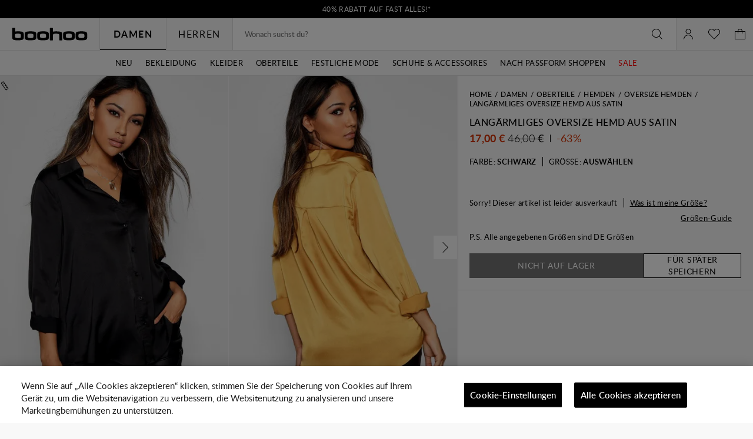

--- FILE ---
content_type: text/javascript
request_url: https://de.boohoo.com/on/demandware.static/Sites-boohoo-EU-Site/-/de_DE/v1763719464474/5505.bundle.js
body_size: 2532
content:
/*! For license information please see 5505.bundle.js.LICENSE.txt */
"use strict";(globalThis.webpackChunksfra_boilerplate=globalThis.webpackChunksfra_boilerplate||[]).push([[5505],{5505:(e,t,n)=>{n.d(t,{default:()=>x});var r=Object.prototype.toString,i=Array.isArray||function(e){return"[object Array]"===r.call(e)};function o(e){return"function"==typeof e}function a(e){return e.replace(/[\-\[\]{}()*+?.,\\\^$|#\s]/g,"\\$&")}function s(e,t){return null!=e&&"object"==typeof e&&t in e}function c(e,t){return null!=e&&"object"!=typeof e&&e.hasOwnProperty&&e.hasOwnProperty(t)}var p=RegExp.prototype.test,u=/\S/;function l(e){return!function(e,t){return p.call(e,t)}(u,e)}var h={"&":"&amp;","<":"&lt;",">":"&gt;",'"':"&quot;","'":"&#39;","/":"&#x2F;","`":"&#x60;","=":"&#x3D;"},f=/\s*/,g=/\s+/,d=/\s*=/,v=/\s*\}/,y=/#|\^|\/|>|\{|&|=|!/;function w(e){this.string=e,this.tail=e,this.pos=0}function b(e,t){this.view=e,this.cache={".":this.view},this.parent=t}function m(){this.templateCache={_cache:{},set:function(e,t){this._cache[e]=t},get:function(e){return this._cache[e]},clear:function(){this._cache={}}}}w.prototype.eos=function(){return""===this.tail},w.prototype.scan=function(e){var t=this.tail.match(e);if(!t||0!==t.index)return"";var n=t[0];return this.tail=this.tail.substring(n.length),this.pos+=n.length,n},w.prototype.scanUntil=function(e){var t,n=this.tail.search(e);switch(n){case-1:t=this.tail,this.tail="";break;case 0:t="";break;default:t=this.tail.substring(0,n),this.tail=this.tail.substring(n)}return this.pos+=t.length,t},b.prototype.push=function(e){return new b(e,this)},b.prototype.lookup=function(e){var t,n=this.cache;if(n.hasOwnProperty(e))t=n[e];else{for(var r,i,a,p=this,u=!1;p;){if(e.indexOf(".")>0)for(r=p.view,i=e.split("."),a=0;null!=r&&a<i.length;)a===i.length-1&&(u=s(r,i[a])||c(r,i[a])),r=r[i[a++]];else r=p.view[e],u=s(p.view,e);if(u){t=r;break}p=p.parent}n[e]=t}return o(t)&&(t=t.call(this.view)),t},m.prototype.clearCache=function(){void 0!==this.templateCache&&this.templateCache.clear()},m.prototype.parse=function(e,t){var n=this.templateCache,r=e+":"+(t||k.tags).join(":"),o=void 0!==n,s=o?n.get(r):void 0;return null==s&&(s=function(e,t){if(!e)return[];var n,r,o,s=!1,c=[],p=[],u=[],h=!1,b=!1,m="",C=0;function x(){if(h&&!b)for(;u.length;)delete p[u.pop()];else u=[];h=!1,b=!1}function T(e){if("string"==typeof e&&(e=e.split(g,2)),!i(e)||2!==e.length)throw new Error("Invalid tags: "+e);n=new RegExp(a(e[0])+"\\s*"),r=new RegExp("\\s*"+a(e[1])),o=new RegExp("\\s*"+a("}"+e[1]))}T(t||k.tags);for(var E,U,j,S,P,V,_=new w(e);!_.eos();){if(E=_.pos,j=_.scanUntil(n))for(var O=0,A=j.length;O<A;++O)l(S=j.charAt(O))?(u.push(p.length),m+=S):(b=!0,s=!0,m+=" "),p.push(["text",S,E,E+1]),E+=1,"\n"===S&&(x(),m="",C=0,s=!1);if(!_.scan(n))break;if(h=!0,U=_.scan(y)||"name",_.scan(f),"="===U?(j=_.scanUntil(d),_.scan(d),_.scanUntil(r)):"{"===U?(j=_.scanUntil(o),_.scan(v),_.scanUntil(r),U="&"):j=_.scanUntil(r),!_.scan(r))throw new Error("Unclosed tag at "+_.pos);if(P=">"==U?[U,j,E,_.pos,m,C,s]:[U,j,E,_.pos],C++,p.push(P),"#"===U||"^"===U)c.push(P);else if("/"===U){if(!(V=c.pop()))throw new Error('Unopened section "'+j+'" at '+E);if(V[1]!==j)throw new Error('Unclosed section "'+V[1]+'" at '+E)}else"name"===U||"{"===U||"&"===U?b=!0:"="===U&&T(j)}if(x(),V=c.pop())throw new Error('Unclosed section "'+V[1]+'" at '+_.pos);return function(e){for(var t,n=[],r=n,i=[],o=0,a=e.length;o<a;++o)switch((t=e[o])[0]){case"#":case"^":r.push(t),i.push(t),r=t[4]=[];break;case"/":i.pop()[5]=t[2],r=i.length>0?i[i.length-1][4]:n;break;default:r.push(t)}return n}(function(e){for(var t,n,r=[],i=0,o=e.length;i<o;++i)(t=e[i])&&("text"===t[0]&&n&&"text"===n[0]?(n[1]+=t[1],n[3]=t[3]):(r.push(t),n=t));return r}(p))}(e,t),o&&n.set(r,s)),s},m.prototype.render=function(e,t,n,r){var i=this.getConfigTags(r),o=this.parse(e,i),a=t instanceof b?t:new b(t,void 0);return this.renderTokens(o,a,n,e,r)},m.prototype.renderTokens=function(e,t,n,r,i){for(var o,a,s,c="",p=0,u=e.length;p<u;++p)s=void 0,"#"===(a=(o=e[p])[0])?s=this.renderSection(o,t,n,r,i):"^"===a?s=this.renderInverted(o,t,n,r,i):">"===a?s=this.renderPartial(o,t,n,i):"&"===a?s=this.unescapedValue(o,t):"name"===a?s=this.escapedValue(o,t,i):"text"===a&&(s=this.rawValue(o)),void 0!==s&&(c+=s);return c},m.prototype.renderSection=function(e,t,n,r,a){var s=this,c="",p=t.lookup(e[1]);if(p){if(i(p))for(var u=0,l=p.length;u<l;++u)c+=this.renderTokens(e[4],t.push(p[u]),n,r,a);else if("object"==typeof p||"string"==typeof p||"number"==typeof p)c+=this.renderTokens(e[4],t.push(p),n,r,a);else if(o(p)){if("string"!=typeof r)throw new Error("Cannot use higher-order sections without the original template");null!=(p=p.call(t.view,r.slice(e[3],e[5]),function(e){return s.render(e,t,n,a)}))&&(c+=p)}else c+=this.renderTokens(e[4],t,n,r,a);return c}},m.prototype.renderInverted=function(e,t,n,r,o){var a=t.lookup(e[1]);if(!a||i(a)&&0===a.length)return this.renderTokens(e[4],t,n,r,o)},m.prototype.indentPartial=function(e,t,n){for(var r=t.replace(/[^ \t]/g,""),i=e.split("\n"),o=0;o<i.length;o++)i[o].length&&(o>0||!n)&&(i[o]=r+i[o]);return i.join("\n")},m.prototype.renderPartial=function(e,t,n,r){if(n){var i=this.getConfigTags(r),a=o(n)?n(e[1]):n[e[1]];if(null!=a){var s=e[6],c=e[5],p=e[4],u=a;0==c&&p&&(u=this.indentPartial(a,p,s));var l=this.parse(u,i);return this.renderTokens(l,t,n,u,r)}}},m.prototype.unescapedValue=function(e,t){var n=t.lookup(e[1]);if(null!=n)return n},m.prototype.escapedValue=function(e,t,n){var r=this.getConfigEscape(n)||k.escape,i=t.lookup(e[1]);if(null!=i)return"number"==typeof i&&r===k.escape?String(i):r(i)},m.prototype.rawValue=function(e){return e[1]},m.prototype.getConfigTags=function(e){return i(e)?e:e&&"object"==typeof e?e.tags:void 0},m.prototype.getConfigEscape=function(e){return e&&"object"==typeof e&&!i(e)?e.escape:void 0};var k={name:"mustache.js",version:"4.2.0",tags:["{{","}}"],clearCache:void 0,escape:void 0,parse:void 0,render:void 0,Scanner:void 0,Context:void 0,Writer:void 0,set templateCache(e){C.templateCache=e},get templateCache(){return C.templateCache}},C=new m;k.clearCache=function(){return C.clearCache()},k.parse=function(e,t){return C.parse(e,t)},k.render=function(e,t,n,r){if("string"!=typeof e)throw new TypeError('Invalid template! Template should be a "string" but "'+(i(o=e)?"array":typeof o)+'" was given as the first argument for mustache#render(template, view, partials)');var o;return C.render(e,t,n,r)},k.escape=function(e){return String(e).replace(/[&<>"'`=\/]/g,function(e){return h[e]})},k.Scanner=w,k.Context=b,k.Writer=m;const x=k}}]);

--- FILE ---
content_type: text/javascript; charset=utf-8
request_url: https://e.cquotient.com/recs/bbdt-boohoo-EU/ML-Engine?callback=CQuotient._callback0&_=1768661346253&_device=mac&userId=&cookieId=acXWsnXilS4oyNoUafil2WqANa&emailId=&anchors=id%3A%3A%7C%7Csku%3A%3A%7C%7Ctype%3A%3A%7C%7Calt_id%3A%3A&slotId=category-recommendations-pdp&slotConfigId=Einstein_Recommendations_PDP&slotConfigTemplate=slots%2Frecommendation%2Fpredictiverecommendations.isml&ccver=1.03&realm=BBDT&siteId=boohoo-EU&instanceType=prd&v=v3.1.3&json=%7B%22userId%22%3A%22%22%2C%22cookieId%22%3A%22acXWsnXilS4oyNoUafil2WqANa%22%2C%22emailId%22%3A%22%22%2C%22anchors%22%3A%5B%7B%22id%22%3A%22%22%2C%22sku%22%3A%22%22%2C%22type%22%3A%22%22%2C%22alt_id%22%3A%22%22%7D%5D%2C%22slotId%22%3A%22category-recommendations-pdp%22%2C%22slotConfigId%22%3A%22Einstein_Recommendations_PDP%22%2C%22slotConfigTemplate%22%3A%22slots%2Frecommendation%2Fpredictiverecommendations.isml%22%2C%22ccver%22%3A%221.03%22%2C%22realm%22%3A%22BBDT%22%2C%22siteId%22%3A%22boohoo-EU%22%2C%22instanceType%22%3A%22prd%22%2C%22v%22%3A%22v3.1.3%22%7D
body_size: 66
content:
/**/ typeof CQuotient._callback0 === 'function' && CQuotient._callback0({"ML-Engine":{"displayMessage":"ML-Engine","recs":[],"recoUUID":"3d962ef0-6446-4871-b408-1bd58cdb65c2"}});

--- FILE ---
content_type: text/javascript; charset=utf-8
request_url: https://e.cquotient.com/recs/bbdt-boohoo-EU/viewed-recently?callback=CQuotient._callback2&_=1768661346292&_device=mac&userId=&cookieId=acXWsnXilS4oyNoUafil2WqANa&emailId=&anchors=id%3A%3A%7C%7Csku%3A%3A%7C%7Ctype%3A%3A%7C%7Calt_id%3A%3A&slotId=recently-viewed-pdp&slotConfigId=pdp-recently-viewed-einstein&slotConfigTemplate=slots%2Frecommendation%2FeinsteinRecentlyViewed.isml&ccver=1.03&realm=BBDT&siteId=boohoo-EU&instanceType=prd&v=v3.1.3&json=%7B%22userId%22%3A%22%22%2C%22cookieId%22%3A%22acXWsnXilS4oyNoUafil2WqANa%22%2C%22emailId%22%3A%22%22%2C%22anchors%22%3A%5B%7B%22id%22%3A%22%22%2C%22sku%22%3A%22%22%2C%22type%22%3A%22%22%2C%22alt_id%22%3A%22%22%7D%5D%2C%22slotId%22%3A%22recently-viewed-pdp%22%2C%22slotConfigId%22%3A%22pdp-recently-viewed-einstein%22%2C%22slotConfigTemplate%22%3A%22slots%2Frecommendation%2FeinsteinRecentlyViewed.isml%22%2C%22ccver%22%3A%221.03%22%2C%22realm%22%3A%22BBDT%22%2C%22siteId%22%3A%22boohoo-EU%22%2C%22instanceType%22%3A%22prd%22%2C%22v%22%3A%22v3.1.3%22%7D
body_size: 78
content:
/**/ typeof CQuotient._callback2 === 'function' && CQuotient._callback2({"viewed-recently":{"displayMessage":"viewed-recently","recs":[],"recoUUID":"9e478e1f-c013-47a3-a70b-7bf5c3eca36e"}});